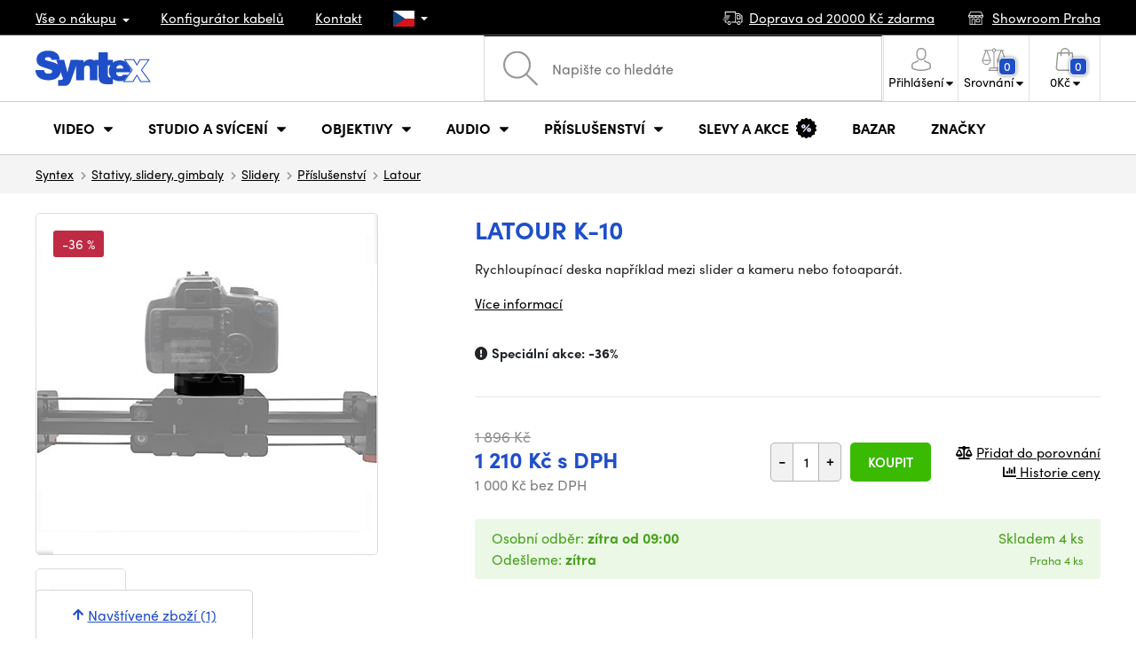

--- FILE ---
content_type: text/html; charset=UTF-8
request_url: https://www.syntex.cz/latour-k-10
body_size: 18043
content:
<!doctype html>
<html lang="cs" class="cc--light-funky">
<head>
	<meta charset="utf-8">
	<meta name="viewport" content="width=device-width, initial-scale=1, user-scalable=no, maximum-scale=1, shrink-to-fit=no">
	<title>Latour K-10 / SYNTEX.CZ</title>
	<style> img, svg { max-width: 0px; height: auto; } </style>
	<link rel="stylesheet" href="https://use.typekit.net/xhw5loq.css">
	<link href="/styles/20260118-185811/css.css" rel="stylesheet" lazyload>
	<script>(function(a){_q=function(){return a;};$=function(f){typeof f==="function" && a.push(arguments);return $;};jQuery=$.ready=$;}([]));</script>
	<script>var mobileApp=0, mobilePromo=0, downloadPromo=0, eshopRoundIt=0, eshopLang='CZ', eshopType = 'RETAIL';</script>

	<meta name="description" content="Rychloupínací deska například mezi slider a kameru nebo fotoaparát.">
	<meta name="twitter:card" content="summary">
	<meta name="twitter:title" content="Latour K-10">
	<meta name="twitter:description" content="Rychloupínací deska například mezi slider a kameru nebo fotoaparát.">
	<meta name="twitter:image" content="/media/produkty/4692/kcghhw1449122747769.jpg">

	<meta property="og:title" content="Latour K-10">
	<meta property="og:description" content="Rychloupínací deska například mezi slider a kameru nebo fotoaparát.">
	<meta property="og:image" content="/media/produkty/4692/kcghhw1449122747769.jpg">
	<meta property="og:site_name" content="SYNTEX.CZ">
	<meta property="og:url" content="https://www.syntex.cz/latour-k-10">
	<link rel="shortcut icon" href="/favicon.ico">
	<meta name="robots" content="index, follow">
		<script type="application/ld+json"> {
		"@context": "https://schema.org", "@type":
		"Organization", "url": "https://www.syntex.cz/",
		"logo": "https://www.syntex.cz/styles/img/logo.svg"
	} </script>
		<script> var GTMTag='GTM-NV48VHM'; window.dataLayer = window.dataLayer || []; </script>
		</head>
<body class="preload">
  <div class="web-wrap" id="top">
		<div class="top-info">
			<div class="container">
				<ul>
					<li class="has-dropdown">
						<a href="/all-about-shopping"><span>Vše o nákupu</span></a>
						<ul class="dropdown">
							<li><a href="/i/doprava-a-platba">
								Doprava a platba</a></li>
							<li><a href="/i/vseobecne-obchodni-podminky">
								Obchodní podmínky</a></li>
							<li><a href="/i/podminky-uziti-webu">
								Podmínky užití webu</a></li>
							<li><a href="/i/prodejna-praha">
								Prodejna Praha</a></li>
							<li><a href="/i/prodejna-bratislava">
								Prodejna Bratislava</a></li>
						</ul>
					</li>
					<li><a href="/konfigurator-kabelu">
						<span>Konfigurátor kabelů</span></a></li>
					<li><a href="/i/kontakt">
						Kontakt</a></li>
					<li class="lang has-dropdown">
						<a href="/"><img src="/styles/flags/CZ.svg"/></a>
						<ul class="dropdown">
							<li><a href="https://www.syntex.cz/"><img src="/styles/flags/CZ.svg"/> CZ</a></li>
							<li><a href="https://www.syntex.sk/"><img src="/styles/flags/SK.svg"/> SK</a></li>
							<li><a href="https://www.syntex.tv/"><img src="/styles/flags/EU.svg"/> EU</a></li>
							<li><a href="https://www.syntexshop.hu/"><img src="/styles/flags/HU.svg"/> HU</a></li>
							<li><a href="https://www.syntexshop.at/"><img src="/styles/flags/AT.svg"/> AT</a></li>
							<li><a href="https://www.syntexshop.de/"><img src="/styles/flags/DE.svg"/> DE</a></li>
							<li><a href="https://www.syntex.si/"><img src="/styles/flags/SI.svg"/> SI</a></li>
							<li><a href="https://www.syntex.hr/"><img src="/styles/flags/HR.svg"/> HR</a></li>
						</ul>
					</li>
				</ul>
				<ul>
					<li><a href="/i/doprava-a-platba"><img src="/styles/img/car.svg"/><span>
						Doprava od						20000						Kč zdarma</span></a></li>
															<li><a href="/i/showroom-praha"><img src="/styles/img/shop.svg"/>
						<span>Showroom Praha</span></a></li>
									</ul>
			</div>
		</div>				<div class="header-placeholder"><div class="header-main">
			<header>
				<div class="header-main__top"><div class="container">
					<a href="/" class="logo"><img src="/styles/img/logo.svg"/></a>
					<ul class="tools">
						<li class="tools-search">
							<a href="" class="search-open"><span>
								<svg xmlns="http://www.w3.org/2000/svg" viewBox="0 0 450 449.09"><path d="M446.36,427.62,315,297.29A178.84,178.84,0,0,0,359.1,179.55C359.1,80.48,278.52,0,179.55,0S0,80.58,0,179.55,80.58,359.1,179.55,359.1A178.84,178.84,0,0,0,297.29,315L428.62,445.36a12.67,12.67,0,0,0,8.87,3.73,12.31,12.31,0,0,0,8.87-3.73A12.63,12.63,0,0,0,446.36,427.62ZM25.12,179.55C25.12,94.4,94.4,25.21,179.45,25.21S333.79,94.49,333.79,179.55,264.61,334,179.45,334,25.12,264.7,25.12,179.55Z" style="fill:#969696"/></svg>
							</span><strong>Vyhledat</strong></a>
							<form class="search" method="get" action="/search" id="sform" autocomplete="off">
								<input type="text" id="squery" name="q" value="" placeholder="Napište co hledáte" />
								<span><svg xmlns="http://www.w3.org/2000/svg" viewBox="0 0 450 449.09"><path d="M446.36,427.62,315,297.29A178.84,178.84,0,0,0,359.1,179.55C359.1,80.48,278.52,0,179.55,0S0,80.58,0,179.55,80.58,359.1,179.55,359.1A178.84,178.84,0,0,0,297.29,315L428.62,445.36a12.67,12.67,0,0,0,8.87,3.73,12.31,12.31,0,0,0,8.87-3.73A12.63,12.63,0,0,0,446.36,427.62ZM25.12,179.55C25.12,94.4,94.4,25.21,179.45,25.21S333.79,94.49,333.79,179.55,264.61,334,179.45,334,25.12,264.7,25.12,179.55Z" style="fill:#969696"/></svg></span>
								<a href="" class="search-close" autocomplete="off"><i class="fas fa-times"></i></a>
							</form>
						</li>						<li class="js-click">							<a href="/eshop/loginform">
								<span><svg xmlns="http://www.w3.org/2000/svg" viewBox="0 0 410.76 482.9"><g id="Vrstva_2" data-name="Vrstva 2"><g id="Capa_1" data-name="Capa 1"><path d="M203.63,260.2h3.2c29.3-.5,53-10.8,70.5-30.5,38.5-43.4,32.1-117.8,31.4-124.9-2.5-53.3-27.7-78.8-48.5-90.7C244.73,5.2,226.63.4,206.43,0h-1.7c-11.1,0-32.9,1.8-53.8,13.7s-46.6,37.4-49.1,91.1c-.7,7.1-7.1,81.5,31.4,124.9C150.63,249.4,174.33,259.7,203.63,260.2Zm-75.1-152.9c0-.3.1-.6.1-.8,3.3-71.7,54.2-79.4,76-79.4h1.2c27,.6,72.9,11.6,76,79.4a2,2,0,0,0,.1.8c.1.7,7.1,68.7-24.7,104.5-12.6,14.2-29.4,21.2-51.5,21.4h-1c-22-.2-38.9-7.2-51.4-21.4C121.63,176.2,128.43,107.9,128.53,107.3Z" style="fill:#969696"/><path d="M410.73,383.6v-.3c0-.8-.1-1.6-.1-2.5-.6-19.8-1.9-66.1-45.3-80.9l-1-.3c-45.1-11.5-82.6-37.5-83-37.8a13.5,13.5,0,1,0-15.5,22.1c1.7,1.2,41.5,28.9,91.3,41.7,23.3,8.3,25.9,33.2,26.6,56a20.08,20.08,0,0,0,.1,2.5c.1,9-.5,22.9-2.1,30.9-16.2,9.2-79.7,41-176.3,41-96.2,0-160.1-31.9-176.4-41.1-1.6-8-2.3-21.9-2.1-30.9,0-.8.1-1.6.1-2.5.7-22.8,3.3-47.7,26.6-56,49.8-12.8,89.6-40.6,91.3-41.7a13.5,13.5,0,0,0-15.5-22.1c-.4.3-37.7,26.3-83,37.8-.4.1-.7.2-1,.3C2,314.7.73,361,.13,380.7a20.08,20.08,0,0,1-.1,2.5v.3c-.1,5.2-.2,31.9,5.1,45.3a12.83,12.83,0,0,0,5.2,6.3c3,2,74.9,47.8,195.2,47.8s192.2-45.9,195.2-47.8a13.38,13.38,0,0,0,5.2-6.3C410.93,415.5,410.83,388.8,410.73,383.6Z" style="fill:#969696"/></g></g></svg></span>
								<strong class="has-dropdown">Přihlášení<img src="/styles/img/dropdown-black.svg"></strong>
							</a>
							<div class="login-dropdown dropdown">
								<form action="/eshop/login" method="post">
									<div class="form-group">
										<label>E-mail:</label>
										<input type="email" class="form-control" value="" name="loginemail" required>
									</div>
																		<div class="form-group">
										<label>Heslo:<a href="/eshop/forgotpassword">Zapomenuté heslo</a></label>
										<input type="password" class="form-control" value="" name="loginpassword" required>
									</div>
																		<div class="buttons-divide mb-3">
										<button type="submit" class="btn btn-success">Přihlásit se</button>
										<span>nebo</span>
										<a href="https://www.facebook.com/v15.0/dialog/oauth?scope=email&state=4964c28b380cc3572eb036cda14e8f0c&response_type=code&approval_prompt=auto&redirect_uri=https%3A%2F%2Fwww.syntex.cz%2F%3Ffacebook%3D1&client_id=516606982478176" class="btn btn-fb"><span><i class="fab fa-facebook-f"></i>&nbsp;&nbsp;Facebook přihlášení</span></a>										<a href="https://accounts.google.com/o/oauth2/auth?response_type=code&access_type=online&client_id=19588025809-v61tok6nae6ogack3b5lgb909tv5smet.apps.googleusercontent.com&redirect_uri=https://www.syntex.cz/?google=1&state&scope=email%20profile&approval_prompt=auto" class="btn btn-google  mt-2"><span><i class="fab fa-google"></i>&nbsp;&nbsp;Google přihlášení</span></a>										<a href="https://appleid.apple.com/auth/authorize?response_type=code&response_mode=form_post&client_id=tv.syntex.login&redirect_uri=https%3A%2F%2Fwww.syntex.cz%2F%3Fapple%3D1&state=e1f2ced248&scope=name+email" class="btn btn-apple  mt-2"><span><i class="fab fa-apple"></i>&nbsp;&nbsp;AppleID přihlášení</span></a>										<a href="https://login.szn.cz/api/v1/oauth/auth?client_id=47d30d5d6dab605a61e378f9aaa0e14d14007faaa25e8451&scope=identity,avatar&response_type=code&redirect_uri=https://www.syntex.cz/?seznam=1" class="btn btn-seznam  mt-2"><span><i class="fab fa-scribd  "></i>&nbsp;&nbsp;Seznam přihlášení</span></a>										<span>nebo</span>
										<a href="/eshop/register" class="btn btn-primary">Registrovat se</a>
									</div>
								</form>
							</div>
						</li>
						<li id="compareHeader">
							<a class="compareURL">
								<span>
									<svg xmlns="http://www.w3.org/2000/svg" viewBox="0 0 437.74 419"><g id="Vrstva_2" data-name="Vrstva 2"><g id="Layer_1" data-name="Layer 1"><path d="M437.51,226.27a8.86,8.86,0,0,0-.06-1.15l-.39-1.09c0-.08-.05-.16-.09-.25L376.43,54H392.6a9.13,9.13,0,0,0,0-18.26H254.4A36.4,36.4,0,0,0,228.32,9.68V9.13a9.13,9.13,0,1,0-18.26,0v.55A36.44,36.44,0,0,0,184,35.76H45.79a9.13,9.13,0,1,0,0,18.26H61L.77,223.79.69,224l-.39,1.1a7.47,7.47,0,0,0-.07,1.15A9,9,0,0,0,0,227.42a82.14,82.14,0,1,0,164.28,0,8.67,8.67,0,0,0-.23-1.15,8.86,8.86,0,0,0-.06-1.15L163.6,224c0-.08,0-.16-.09-.25L103,54h81A36.47,36.47,0,0,0,210.06,80.1v275H159.33c-11.79,0-22.24,7.53-25.71,18L119.53,406.3a9.12,9.12,0,0,0,8.4,12.7H310.46a9.13,9.13,0,0,0,8.4-12.7L305,373.84a27.34,27.34,0,0,0-26-18.73H228.32V80.1A36.44,36.44,0,0,0,254.4,54h80.1L274.23,223.79l-.08.23-.39,1.1a9,9,0,0,0-.07,1.15,9,9,0,0,0-.23,1.15,82.14,82.14,0,1,0,164.28,0A8.67,8.67,0,0,0,437.51,226.27Zm-355.37,65A64,64,0,0,1,18.9,236.55H145.38A64,64,0,0,1,82.14,291.31Zm60-73H22.1L81.64,54h.71ZM288,380.3l8.69,20.45h-155l9-21.14a9.13,9.13,0,0,1,8.66-6.24H279.05C283,373.37,286.47,375.88,288,380.3ZM219.19,63.14a18.26,18.26,0,1,1,18.26-18.25A18.27,18.27,0,0,1,219.19,63.14ZM355.1,54h.71l59.81,164.27h-120Zm.5,237.29a64,64,0,0,1-63.23-54.76H418.84A64,64,0,0,1,355.6,291.31Z" style="fill:#969696"/></g></g></svg>
									<span id="comparisonCount">0</span>
								</span>
								<strong class="has-dropdown">Srovnání<img src="/styles/img/dropdown-black.svg"></strong>
							</a>
							<div class="compare-dropdown dropdown" id="compareContent">
																	<div class="delivery-info">
	Přidejte si produkty do porovnání, poté se zde objeví a můžete porovnat parametry.</div>
															</div>
						</li>						<li id="carthover">
							<a href="/eshop/basket">
								<span>
								<svg xmlns="http://www.w3.org/2000/svg" viewBox="0 0 391.4 489"><g id="Vrstva_2" data-name="Vrstva 2"><g id="Capa_1" data-name="Capa 1"><path d="M391.3,422.7l-28-315.3a13.48,13.48,0,0,0-13.4-12.3H292.3a96.61,96.61,0,0,0-193.2,0H41.5a13.41,13.41,0,0,0-13.4,12.3L.1,422.7c0,.4-.1.8-.1,1.2C0,459.8,32.9,489,73.4,489H318c40.5,0,73.4-29.2,73.4-65.1A4.87,4.87,0,0,0,391.3,422.7ZM195.7,27a69.67,69.67,0,0,1,69.6,68.1H126.1A69.67,69.67,0,0,1,195.7,27ZM318,462H73.4c-25.4,0-46-16.8-46.4-37.5L53.8,122.2H99v41a13.5,13.5,0,0,0,27,0v-41H265.3v41a13.5,13.5,0,0,0,27,0v-41h45.2l26.9,302.3C364,445.2,343.3,462,318,462Z" style="fill:#969696"/></g></g></svg>
								<span id="setnumproducts">0</span></span>
								<strong class="has-dropdown"><span id="settotalprice">0</span> Kč<img src="/styles/img/dropdown-black.svg"></strong>
							</a>
							<div class="cart-dropdown dropdown" id="b-cart-content">
									<div class="delivery-info">
		Nic v košíku nemáte, není to škoda?	</div>
								</div>						</li>
						<li class="open-mobile">
							<button class="hamburger hamburger--collapse hamburger--accessible js-hamburger" type="button">
							  	<span class="hamburger-box"><span class="hamburger-inner"></span></span>
								<span class="hamburger-label">Menu</span>
							</button>
						</li>
					</ul>
				</div></div>
								<div class="header-main__nav"><div class="container">
				<nav>
					<ul>
									<li class="hassubmenu">
				<em>					<span>Video</span>
											<i class="fas fa-chevron-down"></i>
						<i class="fas fa-chevron-up"></i>
						<span class="ico-select">
							<svg viewBox="0 0 292.36 164.45"><path d="M286.93,133.33,159,5.42a17.94,17.94,0,0,0-25.7,0L5.42,133.33a17.93,17.93,0,0,0,0,25.69,17.59,17.59,0,0,0,12.85,5.43H274.09a18.17,18.17,0,0,0,12.84-31.12Z"></path></svg>
						</span>
														</em>									<div class="submenu dropdown">
						<div class="submenu__header"><a href="/prevodniky-signalu" class="submenu__header__btn">Video převodníky</a><a href="/software__blackmagic-design" class="submenu__header__btn">daVinci Resolve</a><a href="/software__grass-valley" class="submenu__header__btn submenu__header__btn--dark">EDIUS 11</a><a href="/search?q=av+matrix+shark" class="submenu__header__btn submenu__header__btn--border">Nové AV Matrix režie</a></div>						<div class="submenu__body">
														<div class="submenu__links">
								<div class="submenu__links__section"><strong><a href="/kamery">Kamery</a></strong><ul><li><a href="/digital-cinema">Digital Cinema</a></li><li><a href="/broadcast">Broadcast</a></li><li><a href="/akcni-kamery">Akční kamery</a></li><li><a href="/kompaktni-kamery">Kompaktní kamery</a></li><li><a href="/ptz-kamery">PTZ kamery</a></li><li><a href="/streaming-kamery">Stream kamery</a></li><li><a href="/security-ip">Sledovací kamery</a></li></ul></div><div class="submenu__links__section"><strong><a href="/objektivy-a-filtry">Objektivy, filtry</a></strong><ul><li><a href="/objektivy">Objektivy</a></li><li><a href="/objektivy-cisteni">Čištění</a></li><li><a href="/objektivy-a-filtry-filtry">Filtry</a></li><li class="li-all"><a href="/objektivy-a-filtry">ukaž vše</a></li></ul></div><div class="submenu__links__section"><strong><a href="/bezdratove-video">Bezdrátové video</a></strong><ul><li><a href="/bezdratove-video__vstup%20bezdrát%20video_sdi">SDI přenos</a></li><li><a href="/bezdratove-video__vstup%20bezdr%C3%A1t%20video_hdmi">HDMI přenos</a></li><li><a href="/bezdratove-video__hollyland">Holllyland</a></li></ul></div><div class="submenu__links__section"><strong><a href="/strizny-a-rezie">Střižny, převodníky</a></strong><ul><li><a href="/strizny-rezie">Režie</a></li><li><a href="/strizny-live-mobilni-strizny">Live mobilní střižny</a></li><li><a href="/streaming-rezie">Streaming režie</a></li><li><a href="/softwarove-rezie">Softwarové režie</a></li><li><a href="/prevodniky-signalu">Převodníky signálu</a></li><li><a href="/videorekordery-monitory">Field rekordéry / Monitory</a></li><li><a href="/videorekordery-studiove">Studiové rekordéry</a></li><li><a href="/videorekordery-hdd">Záznam videa</a></li></ul></div><div class="submenu__links__section"><strong><a href="/kabely">Kabely a konektory</a></strong><ul><li><a href="/kabely-hotove-sdi">SDI kabely</a></li><li><a href="/kabely-hdmi">HDMI kabely</a></li><li><a href="/kabely-na-bubnu">Kabely na bubnu</a></li><li><a href="/kabely-hotove-opticke">Optické kabely hotové</a></li><li><a href="/thunderbolt-kabely">Thunderbolt kabely</a></li></ul></div><div class="submenu__links__section"><strong><a href="/interkom">Interkom/Tally</a></strong><ul><li><a href="/interkom__hollyland">Hollyland komunikace</a></li><li><a href="/interkom__avmatrix">AV Matrix Tally</a></li></ul></div><div class="submenu__links__section"><strong><a href="/monitory-projektory">Monitory</a></strong><ul></ul></div>							</div>
																					<div class="submenu__promo">
								<div class="submenu__promo__box lazyload" data-bg="/media/submenu/computeredit.png"><strong>Kamery</strong><a href="/kamery__panasonic">Panasonic</a><a href="/kamery__sony">Sony</a><a href="/kamery__blackmagic-design">Blackmagic Design</a></div><div class="submenu__promo__box lazyload" data-bg="/media/submenu/headphones.png"><strong>Recenze</strong><a href="/recenze-top-5-stativu-do-10-000-kc">Stativy do 10K</a><a href="/jak-vybrat-digitalni-fotoaparat-syntex-cz">Jaký foťák?</a></div><div class="submenu__promo__box lazyload" data-bg="/media/submenu/computeredit.png"><strong>ATEM SDI akce</strong><a href="/akcni-ceny-rezii-blackmagic-atem-mini-sdi">Akční ceny na ATEM</a></div>							</div>
													</div>
					</div>
							</li>
						<li class="hassubmenu">
				<a href="/svetla">					<span>Studio a svícení</span>
											<i class="fas fa-chevron-down"></i>
						<i class="fas fa-chevron-up"></i>
						<span class="ico-select">
							<svg viewBox="0 0 292.36 164.45"><path d="M286.93,133.33,159,5.42a17.94,17.94,0,0,0-25.7,0L5.42,133.33a17.93,17.93,0,0,0,0,25.69,17.59,17.59,0,0,0,12.85,5.43H274.09a18.17,18.17,0,0,0,12.84-31.12Z"></path></svg>
						</span>
														</a>									<div class="submenu dropdown">
						<div class="submenu__header"><a href="/manfrotto" class="submenu__header__btn">Manfotto TOP</a><a href="/svetla__smallrig" class="submenu__header__btn">SmallRig TOP světla</a><a href="/monitory-projektory__feelworld" class="submenu__header__btn submenu__header__btn--dark">Feelword TOP monitory</a><a href="https://www.syntex.cz/monitory-projektory__portkeys" class="submenu__header__btn submenu__header__btn--dark">Portkeys TOP monitory</a></div>						<div class="submenu__body">
														<div class="submenu__links">
								<div class="submenu__links__section"><strong><a href="/svetla-prenosna-svetla">Přenosná světla</a></strong><ul><li><a href="/svetla-studiova-svetla">Studiová světla</a></li><li><a href="/svetla-stativy">Stativy pro světla</a></li><li><a href="/svetla-svetla-na-kameru">Světla na kameru</a></li><li><a href="/prislusenstvi-svetla">Příslušenství</a></li><li><a href="/svetla-stativy">Stativy pro světla</a></li></ul></div><div class="submenu__links__section"><strong><a href="/streaming-a-kodovani">Streaming</a></strong><ul><li><a href="/streaming-rezie">Streaming režie</a></li><li><a href="/streaming-kamery">Stream kamery</a></li><li><a href="/strihove-karty">Karty pro streaming</a></li><li><a href="/strihove-karty__ostatni-strihove-karty_vice-vstupu">I/O karty pro vMix</a></li><li><a href="/streaming-a-kodovani-enkodovaci-karty">Enkodéry</a></li></ul></div><div class="submenu__links__section"><strong><a href="/strizny-a-rezie">Studio</a></strong><ul><li><a href="/klicovani">Klíčování</a></li><li><a href="/prevodniky-signalu">Převodníky signálu</a></li><li><a href="/strizny-rezie">Režie</a></li><li><a href="/videorekordery-studiove">Studiové rekordéry</a></li></ul></div><div class="submenu__links__section"><strong><a href="/monitory-projektory">Monitory</a></strong><ul><li><a href="/monitory-na-kameru">Monitory na kameru</a></li><li><a href="/monitory-studiove">Studiové monitory</a></li><li><a href="/hledacky">Hledáčky</a></li><li><a href="/uchyceni-monitoru">Uchycení monitorů</a></li><li><a href="/stinitka-na-monitory">Stínítka na monitory</a></li><li><a href="/dohledove-monitory">Dohledové monitory</a></li></ul></div><div class="submenu__links__section"><strong><a href="/stativy">Stativy, slidery, gimbaly</a></strong><ul><li><a href="/mikrofon-stativy">Mikrofonni stativy</a></li><li><a href="/kat-stativy">Stativy</a></li></ul></div><div class="submenu__links__section"><strong><a href="/interkom">Interkom/Tally</a></strong><ul></ul></div>							</div>
																					<div class="submenu__promo">
								<div class="submenu__promo__box lazyload" data-bg="/media/submenu/headphones.png"><strong>Smallrig akce</strong><a href="https://www.syntex.cz/smallrig-rc60b-cob-led-video-light-with-power-bank-clamp-edition-4376">Smalrig RC60B</a></div>							</div>
													</div>
					</div>
							</li>
						<li class="hassubmenu">
				<a href="/objektivy-a-filtry">					<span>Objektivy</span>
											<i class="fas fa-chevron-down"></i>
						<i class="fas fa-chevron-up"></i>
						<span class="ico-select">
							<svg viewBox="0 0 292.36 164.45"><path d="M286.93,133.33,159,5.42a17.94,17.94,0,0,0-25.7,0L5.42,133.33a17.93,17.93,0,0,0,0,25.69,17.59,17.59,0,0,0,12.85,5.43H274.09a18.17,18.17,0,0,0,12.84-31.12Z"></path></svg>
						</span>
														</a>									<div class="submenu dropdown">
						<div class="submenu__header"><a href="/objektivy__zoom_ano" class="submenu__header__btn">Zoom objektivy</a><a href="/objektivy__typ-objektivu_pevne-sklo" class="submenu__header__btn">Pevná skla</a><a href="/dzofilm" class="submenu__header__btn submenu__header__btn--dark">DZO TOP</a><a href="/objektivy-a-filtry__viltrox" class="submenu__header__btn submenu__header__btn--dark">Viltrox TOP</a><a href="/objektivy-a-filtry__meike" class="submenu__header__btn submenu__header__btn--dark">Meike TOP</a><a href="/objektivy__bajonet_rf" class="submenu__header__btn submenu__header__btn--border">RF mount objektivy</a><a href="/objektivy__bajonet_pl" class="submenu__header__btn submenu__header__btn--border">PL mount objektivy</a><a href="/objektivy__bajonet_e-mount" class="submenu__header__btn submenu__header__btn--border">Sony E mount</a></div>						<div class="submenu__body">
														<div class="submenu__links">
								<div class="submenu__links__section"><strong><a href="/objektivy-a-filtry">Objektivy, filtry</a></strong><ul><li><a href="/objektivy__bajonet_ef">EF mount</a></li><li><a href="/objektivy__bajonet_x-mount">Fuji X-mount</a></li><li><a href="/objektivy__bajonet_e-mount">E mount</a></li><li><a href="/objektivy__bajonet_rf">RF mount</a></li><li><a href="/objektivy__bajonet_mft">m43 MFT</a></li><li><a href="/objektivy__bajonet_b4-2-3">B4 broadcast</a></li><li><a href="/objektivy__bajonet_pl">PL mount</a></li><li><a href="/objektivy__bajonet_z-mount">Nikon Z-mount</a></li><li><a href="/objektivy__bajonet_l-mount">L mount</a></li><li><a href="/objektivy__anamorfni_ano">Anamorfni</a></li></ul></div><div class="submenu__links__section"><strong><a href="/objektivy-a-filtry-filtry">Filtry</a></strong><ul><li><a href="/objektivy-a-filtry-filtry__typ-filtru_uv-filtr">UV Filtry</a></li><li><a href="/objektivy-a-filtry-filtry__typ-filtru_variable-nd">Variable ND</a></li><li><a href="/objektivy-a-filtry-filtry__moment">Moment filtry</a></li><li><a href="/objektivy-a-filtry-filtry__kfc">KF Concept filtry</a></li><li><a href="/objektivy-a-filtry-filtry__format-filtru_4x5-65">4x5,65 filtry</a></li><li><a href="/objektivy-a-filtry-filtry__bajonet_dji-osmo-pocket-3">DJI Osmo Pocket 3 filtry</a></li><li><a href="/objektivy-a-filtry-sirokouhle-predsadky">Předsádky a Tele</a></li></ul></div><div class="submenu__links__section"><strong><a href="/objektivy-a-filtry-adaptery">Adaptéry objektivů</a></strong><ul><li><a href="/objektivy-a-filtry-adaptery">Adaptéry objektivů</a></li><li><a href="/objektivy-a-filtry-adaptery__redukcni-krouzek_ano">Redukční kroužky</a></li></ul></div><div class="submenu__links__section"><strong><a href="/objektivy-a-filtry-ovladani-zoomu">Zoom a ostření</a></strong><ul><li><a href="/objektivy-a-filtry-bocni-ostreni">Boční ostření</a></li><li><a href="/objektivy-a-filtry-kompendia">Matte box</a></li><li><a href="/objektivy-a-filtry-ovladani-zoomu">Ovládání zoomu</a></li></ul></div><div class="submenu__links__section"><strong><a href="/objektivy-a-filtry">Krytky a číštění</a></strong><ul><li><a href="/objektivy-cisteni">Čištění objektivů</a></li><li><a href="/krytky-na-objektiv">Krytky na objektiv</a></li></ul></div>							</div>
																					<div class="submenu__promo">
								<div class="submenu__promo__box" ><strong>DZO objektivy</strong><a href="/dzofilm">DZO</a></div><div class="submenu__promo__box" ><strong>Viltrox objektivy</strong><a href="https://www.syntex.cz/objektivy__viltrox__bajonet_x-mount">Viltrox pro Fuji</a><a href="https://www.syntex.cz/objektivy__viltrox__bajonet_z-mount">Viltrox pro Z-Mount</a></div><div class="submenu__promo__box" ><strong>MEIKE novinky</strong><a href="/objektivy__meike?sort=4">MEIKE novinky</a><a href="/objektivy__meike?sort=4&availability=1">MEIKE skladem</a><a href="/search?q=meike+prime">MEIKE PRIME</a></div>							</div>
													</div>
					</div>
							</li>
						<li class="hassubmenu">
				<a href="/audio">					<span>Audio</span>
											<i class="fas fa-chevron-down"></i>
						<i class="fas fa-chevron-up"></i>
						<span class="ico-select">
							<svg viewBox="0 0 292.36 164.45"><path d="M286.93,133.33,159,5.42a17.94,17.94,0,0,0-25.7,0L5.42,133.33a17.93,17.93,0,0,0,0,25.69,17.59,17.59,0,0,0,12.85,5.43H274.09a18.17,18.17,0,0,0,12.84-31.12Z"></path></svg>
						</span>
														</a>									<div class="submenu dropdown">
						<div class="submenu__header"><a href="/audio__sennheiser" class="submenu__header__btn submenu__header__btn--dark">Sennheiser TOP</a><a href="/rode" class="submenu__header__btn submenu__header__btn--dark">RODE TOP</a><a href="/audio__hollyland" class="submenu__header__btn submenu__header__btn--dark">Hollyland TOP</a></div>						<div class="submenu__body">
														<div class="submenu__links">
								<div class="submenu__links__section"><strong><a href="/audio-mikrofony">Mikrofony</a></strong><ul><li><a href="/kamerove-mikrofony">Kamerové mikrofony</a></li><li><a href="/studiove-mikrofony">Studiové mikrofony</a></li><li><a href="/klopove-mikrofony">Klopové mikrofony</a></li><li><a href="/bezdratove-systemy">Bezdrátové systémy</a></li><li><a href="/mikrofony-prislusenstvi">Příslušenství</a></li><li><a href="/mikrofon-stativy">Mikrofonni stativy</a></li></ul></div><div class="submenu__links__section"><strong><a href="/sluchatka">Sluchátka</a></strong><ul><li><a href="/sluchatka__sennheiser">Sennheiser sluchátka</a></li><li><a href="/sluchatka__rode">RODE sluchátka</a></li><li><a href="/sluchatka__yamaha">Yamaha sluchátka</a></li></ul></div><div class="submenu__links__section"><strong><a href="/audio-studiove-monitory">Studiové monitory</a></strong><ul><li><a href="/studio-monitory?sort=1&cmax_0=5000&vmax_0=50000&vmin_0=0&cmin_0=0">do 5.000 Kč</a></li><li><a href="/studio-monitory?sort=1&cmin_0=5000&cmax_0=10000&vmin_0=0&vmax_0=50000">5-10.000 Kč</a></li></ul></div><div class="submenu__links__section"><strong><a href="/audio-mixpulty">Mixpulty</a></strong><ul><li><a href="/audio-mixpulty__rode">Mixpulty Rode</a></li><li><a href="/audio-mixpulty__presonus">Mixpulty Presonus</a></li><li><a href="/audiorozhrani">Audio rozhraní</a></li><li><a href="/audio-rekordery">Rekordéry</a></li></ul></div><div class="submenu__links__section"><strong><a href="/kabely">Kabely a konektory</a></strong><ul><li><a href="/kabely-hotove-audio">Audio kabely</a></li><li><a href="/kabely-hotove-audio__typ-konektoru-parametry-hotove-kabely_xlr-xlr">XLR kabely</a></li></ul></div>							</div>
																				</div>
					</div>
							</li>
						<li class="hassubmenu">
				<a href="/prislusenstvi">					<span>Příslušenství</span>
											<i class="fas fa-chevron-down"></i>
						<i class="fas fa-chevron-up"></i>
						<span class="ico-select">
							<svg viewBox="0 0 292.36 164.45"><path d="M286.93,133.33,159,5.42a17.94,17.94,0,0,0-25.7,0L5.42,133.33a17.93,17.93,0,0,0,0,25.69,17.59,17.59,0,0,0,12.85,5.43H274.09a18.17,18.17,0,0,0,12.84-31.12Z"></path></svg>
						</span>
														</a>									<div class="submenu dropdown">
						<div class="submenu__header"><a href="/smallrig?sort=4" class="submenu__header__btn">Novinky SmallRig</a><a href="/smallrig" class="submenu__header__btn submenu__header__btn--dark">SmallRig TOP</a><a href="/kat-stativy__manfrotto" class="submenu__header__btn submenu__header__btn--dark">Manfrotto TOP stativy</a><a href="/prislusenstvi__masters_18850,18869,18870,18871,20691,20694,28542,28543,28544,28545,28546,31026,31028,32430,37190,37191,37193,37194" class="submenu__header__btn submenu__header__btn--dark">iPhone příslušenství</a></div>						<div class="submenu__body">
														<div class="submenu__links">
								<div class="submenu__links__section"><strong><a href="/prislusenstvi-rigy">Rigy, klece, doplňky</a></strong><ul><li><a href="/hotove-kity">Hotové kity</a></li><li><a href="/klece">Klece</a></li><li><a href="/desticky-pod-kameru">Destičky pod kameru</a></li><li><a href="/matte-box">Matte box</a></li><li><a href="/magic-arm">Magic arm - ramena</a></li><li><a href="/ramenni-operky">Ramenní opěrky</a></li><li><a href="/handles">Handles</a></li><li><a href="/15-19mm-prislusenstvi">15 a 19mm příslušenství</a></li><li><a href="/srouby">Šrouby, šroubováky</a></li></ul></div><div class="submenu__links__section"><strong><a href="/stativy">Stativy, slidery, gimbaly</a></strong><ul><li><a href="/kat-stativy">Stativy</a></li><li><a href="/kat-stativove-desticky">Stativové destičky</a></li><li><a href="/stativy-pro-svetla">Stativy pro světla</a></li><li><a href="/ministativy">Stolní stativy</a></li><li><a href="/kat-gimbaly">Gimbaly</a></li><li><a href="/slidery">Slidery</a></li></ul></div><div class="submenu__links__section"><strong><a href="/baterie">Baterie</a></strong><ul><li><a href="/baterie-14-4v__mount-type_v-mount">V-Mount baterie</a></li><li><a href="/baterie-7-2v__mount-type_np-f">Sony NP baterie</a></li><li><a href="/baterie-14-4v">Baterie 14,4V</a></li><li><a href="/baterie-7-2v">Baterie 7,2V</a></li><li><a href="/nabijecky-14-4v">Nabíječky 14,4V</a></li><li><a href="/nabijecky-7-2v">Nabíječky 7,2V</a></li><li><a href="/napajeni-bateriove-desticky">Napájecí destičky</a></li><li><a href="/zdroje-ke-kameram">Napájecí zdroje</a></li></ul></div><div class="submenu__links__section"><strong><a href="/media-karty-ctecky">Karty, čtečky</a></strong><ul><li><a href="/sd-karty">SD karty</a></li><li><a href="/ssd">SSD</a></li><li><a href="/cfast-karty">CFAST karty</a></li><li><a href="/cfexpress">CFexpress</a></li><li><a href="/red-mini-mag">RED MINI-MAG</a></li><li><a href="/ctecky-karet">Čtečky karet</a></li></ul></div><div class="submenu__links__section"><strong><a href="/kabely">Kabely a konektory</a></strong><ul><li><a href="/kabely-hdmi">HDMI kabely</a></li><li><a href="/kabely-hotove-sdi">SDI kabely</a></li><li><a href="/kabely-na-bubnu">Kabely na bubnu</a></li><li><a href="/kabely-hotove-opticke">Optické kabely hotové</a></li></ul></div><div class="submenu__links__section"><strong><a href="/tasky-kufry-pro-kameru">Tašky, kufry, pršipláště</a></strong><ul><li><a href="/fotobatohy">Batohy</a></li><li><a href="/kufry">Kufry</a></li><li><a href="/plastenky">Pláštěnky</a></li><li><a href="/fotobatohy__moment">Batohy Moment</a></li></ul></div>							</div>
																					<div class="submenu__promo">
								<div class="submenu__promo__box lazyload" data-bg="/media/submenu/computeredit.png"><strong>Jak vybrat stativ do 10000Kč</strong><a href="/recenze-top-5-stativu-do-10-000-kc">Jak vybrat stativ</a></div><div class="submenu__promo__box lazyload" data-bg="/media/submenu/headphones.png"><strong>Klec pro mobily</strong><a href="/smallrig-x-brandon-li-mobile-video-kit-for-iphone-15-pro-max-co-design-edition-4407-4407">Brandon Li klec</a></div>							</div>
													</div>
					</div>
							</li>
						<li>
				<a href="/sale">					<span>Slevy a akce</span>
																<svg  xmlns="http://www.w3.org/2000/svg" viewBox="0 0 478.19 488.03"><g id="Vrstva_2" data-name="Vrstva 2"><g id="Capa_1" data-name="Capa 1"><circle cx="174.24" cy="202.56" r="20.4" style="fill:#1f4fc7"></circle><circle cx="303.84" cy="285.36" r="20.4" style="fill:#1f4fc7"></circle><path d="M472,271l-7.4-10.1a31.84,31.84,0,0,1-.3-37.1l7.2-10.2a31.83,31.83,0,0,0-11-46.4l-11-5.9a31.69,31.69,0,0,1-16.3-33.3l2.1-12.3a31.76,31.76,0,0,0-30-37l-12.5-.5a31.88,31.88,0,0,1-29.2-22.9l-3.5-12A31.7,31.7,0,0,0,317,23l-11.5,4.9a31.69,31.69,0,0,1-36.2-8l-8.3-9.3a31.7,31.7,0,0,0-47.6.4l-8.2,9.4a31.8,31.8,0,0,1-36.1,8.5l-11.6-4.8a31.84,31.84,0,0,0-42.8,21l-3.3,12.1a31.58,31.58,0,0,1-28.8,23.3l-12.5.7a31.75,31.75,0,0,0-29.4,37.5L43,131a31.7,31.7,0,0,1-15.8,33.5l-10.9,6.1a31.73,31.73,0,0,0-10.2,46.5l7.4,10.1a31.84,31.84,0,0,1,.3,37.1l-7.2,10.2a31.83,31.83,0,0,0,11,46.4l11,5.9a31.69,31.69,0,0,1,16.3,33.3l-2.1,12.3a31.76,31.76,0,0,0,30,37l12.5.5a31.88,31.88,0,0,1,29.2,22.9l3.5,12a31.7,31.7,0,0,0,43.1,20.3l11.5-4.9a31.69,31.69,0,0,1,36.2,8l8.3,9.3a31.7,31.7,0,0,0,47.6-.4l8.2-9.4a31.8,31.8,0,0,1,36.1-8.5l11.6,4.8a31.84,31.84,0,0,0,42.8-21l3.3-12.1a31.58,31.58,0,0,1,28.8-23.3l12.5-.7a31.75,31.75,0,0,0,29.4-37.5l-2.3-12.3a31.7,31.7,0,0,1,15.8-33.5l10.9-6.1A31.7,31.7,0,0,0,472,271Zm-347.1-68.4a49.2,49.2,0,1,1,49.2,49.2A49.16,49.16,0,0,1,124.94,202.56Zm58.7,126.9a12,12,0,0,1-16.9,1.6h0a12,12,0,0,1-1.6-16.9l129.1-155.5a12,12,0,1,1,18.5,15.3Zm120.2,5.1a49.2,49.2,0,1,1,49.2-49.2A49.16,49.16,0,0,1,303.84,334.56Z" style="fill:#1f4fc7"></path></g></g></svg>
									</a>							</li>
						<li>
				<a href="/used">					<span>Bazar</span>
														</a>							</li>
						<li>
				<a href="/brands">					<span>Značky</span>
														</a>							</li>
								</ul>
					<ul class="only-mobile">
						<li><a href="/i/o-nas">
							Informace</a></li>
						<li><a href="/i/showroom-praha">
							Showroom Praha</a></li>
						<li><a href="/i/kontakt">
							Kontakt</a></li>
						<li><a href="/konfigurator-kabelu">
							Konfigurátor kabelů</a></li>
					</ul>
					<ul class="only-mobile-lang">
						<li><a href="https://www.syntex.cz/"><img src="/styles/flags/CZ.svg"/><span>CZ</span></a></li>
						<li><a href="https://www.syntex.sk/"><img src="/styles/flags/SK.svg"/><span>SK</span></a></li>
						<li><a href="https://www.syntex.tv/"><img src="/styles/flags/EU.svg"/><span>EU</span></a></li>
						<li><a href="https://www.syntexshop.hu/"><img src="/styles/flags/HU.svg"/><span>HU</span></a></li>
						<li><a href="https://www.syntexshop.at/"><img src="/styles/flags/AT.svg"/><span>AT</span></a></li>
						<li><a href="https://www.syntexshop.de/"><img src="/styles/flags/DE.svg"/><span>DE</span></a></li>
						<li><a href="https://www.syntex.si/"><img src="/styles/flags/SI.svg"/><span>SI</span></a></li>
						<li><a href="https://www.syntex.hr/"><img src="/styles/flags/HR.svg"/><span>HR</span></a></li>
					</ul>
				</nav>
				</div></div>
							</header>
		</div></div>
				<div class="content-wrap">
<div class="breadcrumb-wrap">
	<div class="container">
		<ol class="breadcrumb">
			<li class="breadcrumb-item"><a href="/">Syntex</a></li>
			<li class="breadcrumb-item"><a href="/stativy">Stativy, slidery, gimbaly</a></li><li class="breadcrumb-item"><a href="/slidery">Slidery</a></li><li class="breadcrumb-item"><a href="/slider-prislusenstvi">Příslušenství</a></li><li class="breadcrumb-item"><a href="/slider-prislusenstvi__Latour">Latour</a></li>		<script type="application/ld+json"> {
      		"@context": "https://schema.org",
      		"@type": "BreadcrumbList",
      		"itemListElement": [
				{ "@type": "ListItem", "position": 1, "name": "Stativy, slidery, gimbaly", "item": "https://www.syntex.cz/stativy" },
				{ "@type": "ListItem", "position": 2, "name": "Slidery", "item": "https://www.syntex.cz/slidery" },
				{ "@type": "ListItem", "position": 3, "name": "Příslušenství", "item": "https://www.syntex.cz/slider-prislusenstvi" },
				{ "@type": "ListItem", "position": 4, "name": "Latour", "item": "https://www.syntex.cz/slider-prislusenstvi__Latour" }
		]} </script>
				</ol>
	</div>
</div>
<div class="container category-main">
<div class="container">

	<div class="detail-head">
		<h1 class="right">Latour K-10</h1>
		<div class="gallery-wrap left">
			<div class="detail-gallery">
				<div class="embla-detail"><div class="embla"><div class="embla__container"><div class="embla__slide "><a href="https://www.syntex.cz/media/produkty/4692/kcghhw1449122747769.jpg" data-fancybox="gallery"><img class="lazyload" data-src="https://www.syntex.cz/media/produkty/4692/2_thumb_kcghhw1449122747769.jpg" /></a></div><div class="embla__slide "><a href="https://www.syntex.cz/media/produkty/4692/latour_k-10_1.jpg" data-fancybox="gallery"><img class="lazyload" data-src="https://www.syntex.cz/media/produkty/4692/2_thumb_latour_k-10_1.jpg" /></a></div></div><div class="embla__buttons"><button class="embla__button embla__button--prev" type="button" disabled><i class="fas fa-caret-left"></i></button><button class="embla__button embla__button--next" type="button" disabled><i class="fas fa-caret-right"></i></button></div></div></div>		<script>$(function(){
			if ($('.embla__slide.pointer').is(':visible')) $('.addHiddenImg').addClass('hiddenImg');
			$('.embla__slide.pointer').click(function(){
				$(this).remove();
				$('.hiddenImg').removeClass('hiddenImg');
			});
		});</script>
				<ul class="tags">
			<li class="sleva">-36 %</li>																							</ul>
					</div>
													<div class="number">
				Kód zboží: K-10			</div>
		</div>
					<div class="info-wrap right d-none d-md-block">
				<p>Rychloupínací deska například mezi slider a kameru nebo fotoaparát.</p>				<p><a href="#text">Více informací</a></p>
			</div>
						<div class="present-wrap right"><div><strong><i class="fas fa-exclamation-circle"></i> Speciální akce: <strong>-36%</strong></strong></div></div>				<div class="buy-wrap right">
							<div class="price">
												<small title="Doporučená">
												1&nbsp;896&nbsp;Kč					</small>
								<strong>1&nbsp;210&nbsp;Kč s DPH</strong>
				<span>1&nbsp;000&nbsp;Kč bez DPH</span>
					</div>
				<form action="/eshop/add" method="post" class="buy add-to-cart">
			<input type="hidden" value="4692" name="productno">
			<div class="number-spinner">
				<input type="text" name="ks" value="1" data-min="1" data-max="999999" size="4">
				<a href="" class="spinner-minus">-</a><a href="" class="spinner-plus">+</a>
			</div>
			<button type="submit" class="btn btn-success">Koupit</button>
					</form>
				<script>$(function(){
			$(document).on('change','#variantaSelect',function(){
				window.location.href = $('#variantaSelect option:selected').data('url');
			});
		});</script>		<script type="application/ld+json"> {
			"@context": "https://schema.org/",
			"@type": "Product",
			"sku": "K-10",
			"gtin14": "K-10",
			"image": ["https://www.syntex.cz/media/produkty/4692/kcghhw1449122747769.jpg","https://www.syntex.cz/media/produkty/4692/latour_k-10_1.jpg"],
			"name": "Latour K-10",
			"description": "Rychloupínací deska například mezi slider a kameru nebo fotoaparát.",
			"brand": { "@type": "Brand", "name": "Latour"},
			"offers": {
				"@type": "Offer",
				"url": "https://www.syntex.cz/latour-k-10",
				"itemCondition": "https://schema.org/NewCondition",
				"availability": "https://schema.org/InStock",
				"price": "1210",
				"priceCurrency": "CZK"
			}
		} </script>						<div class="extra">
				<a href="#" data-itemid="4692" title="Přidat do porovnání" class="compare-add tooltip">
					<i class="fas fa-balance-scale"></i> <span>Přidat do porovnání</span>
				</a>
				<a data-fancybox data-type="iframe" data-options='{"type" : "iframe", "iframe" : {"preload" : false, "css" : {"max-width": "800px", "width" : "95%", "height": "400px"}}}' href="/chart?productno=4692">
					<span><i class="fas fa-chart-bar"></i> Historie ceny</span>
				</a>
			</div>
					</div>
					<div class="table-wrap right">
				<div class="table-flex">
										<div class="table-row green">
						<div>Osobní odběr: <strong>zítra od 09:00</strong><br>Odešleme: <strong>zítra</strong></div>
						<div class="text-right">Skladem 4 ks<br><small>Praha 4 ks</small></div>
					</div>
				</div>
			</div>
			<div class="table-extra right">
				<div class="number">
					Kód zboží:<br /> K-10				</div>
				<a href="" data-itemid="4692" title="Přidat do porovnání" class="compare-add tooltip">
					<i class="fas fa-balance-scale"></i> <span>Přidat do porovnání</span>
				</a>
				<a data-fancybox data-type="iframe" data-options='{"type" : "iframe", "iframe" : {"preload" : false, "css" : {"max-width": "800px", "width" : "95%", "height": "400px"}}}' href="/chart?productno=4692">
					<span><i class="fas fa-chart-bar"></i> Historie ceny</span>
				</a>
			</div>
						</div> <!-- .detail-head -->

	<div class="detail-body">
		<div class="tab-wrap">
			<ul class="nav nav-tabs">
								<li class="nav-item"><a class="nav-link active" data-toggle="tab" href="#popis" role="tab">POPIS <i class="fas fa-chevron-down"></i></a></li>
								
																											</ul>
			<div class="tab-content">
				
				<div class="tab-pane fade show active" id="popis">
										<div class="info-parameter">
						<div class="info-wrap outside">
							<a href="" class="close-open">Popis produktu</a>
																												<h3 id="text">Popis produktu</h3>

							<div class="inside">
								<p>Rychloupínací deska například mezi slider a kameru nebo fotoaparát.</p>															</div>
																											</div>
						<div class="parametr-wrap outside">
							<a href="" class="close-open">Parametry</a>
							<h3>Parametry</h3>
							<div class="inside">
								<table>
									<tbody>
										<tr>
											<td>Výrobce:</td>
											<td><a href="/Latour"><strong>Latour</strong></a></td>
										</tr>
										<tr>
											<td>Kategorie:</td>
											<td><a href="/slider-prislusenstvi"><strong>Příslušenství</strong></a></td>
										</tr>
									</tbody>
								</table>
																															</div>
						</div>
					</div>
				</div>

				
				
				
				
				
				
			</div>
		</div>
	</div>
</div></div>
</div> <!-- .content-wrap -->

<footer>
<div class="container">
	<div class="footer-top">
		<div class="outside outside-shop">
			<a href="" class="close-open">Showroom Praha</a>
			<div class="inside">
				<div class="footer-box footer-box-shop">
					<h4>SHOWROOM						<a href="/i/kontakt">
						Michelská 291/21, Praha 4</a></h4>
					<div class="in">
						<img class="lazyload" data-src="/media/img/CZ_shop.jpg"/>
					</div>
				</div>
			</div>
		</div>
		<div class="outside outside-fb">
			<a href="/i/showroom-praha" class="close-open">
				Showroom Praha</a>
			<div class="inside">
				<div class="footer-box footer-box-facebook">
					<h4>SYNTEX NA FACEBOOKU</h4>
					<div class="in" id="fb-root">
						<div class="fb-like-box" data-href="https://www.facebook.com/syntextv" data-width="310" data-height="190" data-colorscheme="light" data-show-faces="true" data-header="true" data-stream="true" data-show-border="true"></div>
						<script async defer crossorigin="anonymous" src="https://connect.facebook.net/cs_CZ/sdk.js#xfbml=1&version=v15.0&appId=516606982478176&autoLogAppEvents=1" nonce="RjURccyR"></script>
					</div>
				</div>
			</div>
		</div>

		<div class="outside outside-help">
			<a href="" class="close-open">NEVÍTE SI RADY?</a>
			<div class="inside">
				<div class="footer-box footer-box-help">
					<h4>NEVÍTE SI RADY, MÁTE DOTAZ?</h4>
					<div class="in">
						<div class="contact">
							<i class="fas fa-phone"></i> <strong>+420 226 205 741</strong>
							<small>(Po–Pá, 9-17)</small>
						</div>
						<div class="contact">
							<i class="fas fa-envelope"></i> <a href="mailto:info@syntex.cz">info@syntex.cz</a>
						</div>
						<h4>NENECHTE SI NIC UTÉCT</h4>
						<div class="social">
							<a target="_blank" href="https://www.facebook.com/syntextv/"><svg xmlns="http://www.w3.org/2000/svg" viewBox="0 0 291.32 291.32"><g id="Vrstva_2" data-name="Vrstva 2"><g id="Layer_1" data-name="Layer 1"><path class="circle" d="M145.66,0A145.66,145.66,0,1,1,0,145.66,145.66,145.66,0,0,1,145.66,0Z" style="fill:#1f4fc8"/><path d="M163.39,100.28h18.78V72.55H160.1v.1c-26.74.94-32.22,16-32.7,31.76h-.06v13.85h-18.2v27.15h18.2v72.8h27.44v-72.8h22.48l4.34-27.15H154.79v-8.37C154.79,104.56,158.34,100.28,163.39,100.28Z" style="fill:#fff"/></g></g></svg></a>
							<a target="_blank" href="https://www.instagram.com/syntexcz/"><svg xmlns="http://www.w3.org/2000/svg" viewBox="0 0 291.32 291.32"><g id="Vrstva_2" data-name="Vrstva 2"><g id="Layer_1" data-name="Layer 1"><path class="circle" d="M145.66,0A145.66,145.66,0,1,1,0,145.66,145.67,145.67,0,0,1,145.66,0Z" style="fill:#1f4fc8"/><path d="M195.93,63.71H95.38A31.7,31.7,0,0,0,63.71,95.38V195.94a31.7,31.7,0,0,0,31.67,31.67H195.94a31.7,31.7,0,0,0,31.67-31.67V95.38A31.71,31.71,0,0,0,195.93,63.71Zm10,18.32h3.59v27.21l-27.41.09L182,82.12Zm-60.25,36.21c22.73,0,27.42,21.34,27.42,27.43a27.42,27.42,0,0,1-54.84,0C118.23,139.58,122.93,118.24,145.66,118.24Zm64,75.72a15.72,15.72,0,0,1-15.71,15.7H97.07A15.72,15.72,0,0,1,81.36,194V127.42h22.76a52.21,52.21,0,0,0-3.31,18.25,44.82,44.82,0,1,0,89.63,0,52.24,52.24,0,0,0-3.3-18.25h22.49V194Z" style="fill:#fff"/></g></g></svg></a>
						</div>
					</div>

				</div>
			</div>
		</div>

	</div>
	<div class="footer-bottom">
		<div class="outside outside-menu">
			<a href="" class="close-open">Zákaznický servis</a>
			<div class="inside">
				<div class="footer-menu">
					<h3>Zákaznický servis</h3>
					<div class="links">
						<ul>
							<li><a href="/i/doprava-a-platba">
								Doprava a platba</a></li>
														<li><a href="/i/vseobecne-obchodni-podminky">
								Obchodní podmínky</a></li>
														<li><a href="/i/podminky-uziti-webu">
								Podmínky užití webu</a></li>
							<li><a href="/i/ochrana-soukromi">Ochrana soukromí</a></li>
						</ul>
						<ul>
							<li><a href="/i/kontakt">
								Kontakt</a></li>
														<li><a href="/i/showroom-praha">
								Showroom Praha</a></li>
																					<li><a href="/blog">Blog a novinky</a></li>
							<li><a href="/support">Poradna</a></li>
													</ul>
					</div>
				</div>
			</div>
		</div>
		<div class="outside payment-delivery">
			<a href="" class="close-open">Doprava a platba</a>
			<div class="inside">
				<div class="firstrow">
					<div class="payment">
						<h3>Platba</h3>
						<div class="footer-options">
																					<span><img class="lazyload" data-src="/media/uhrada/mastercard-visa.svg" alt="MasterCard / VISA"></span>
														<span><img class="lazyload" data-src="/media/uhrada/gpay.svg" alt="Google Pay"></span>
							<span><img class="lazyload" data-src="/media/uhrada/applepay.png" alt="Apple Pay"></span>
														<a target="_blank" href="https://obchody.heureka.cz/syntex-cz/recenze/"><img style="width:55px; height: 55px" class="lazyload" data-src="/media/dodani/heureka.png" alt="Heuréka Gold"></a>
													</div>
					</div>

					<div class="delivery">
						<h3>Doprava</h3>
						<div class="footer-options">
														<span class="zasilkovna"><img class="lazyload" data-src="/styles/img/zasilkovna.svg"></span>
							<span class="ppl"><img class="lazyload" data-src="/styles/img/ppl.svg"></span>
							<span class="liftago"><img class="lazyload" data-src="/media/dodani/liftago.png"></span>
																																																							</div>
					</div>
				</div>

				<div class="stores">
					<h3>Stáhnout aplikaci</h3>
					<div class="footer-options">
						<a href="https://apps.apple.com/app/syntex/id6468877959"><img class="lazyload" data-src="/styles/stores/apple-CZ.svg"></a>
						<a href="https://play.google.com/store/apps/details?id=tv.syntex"><img class="lazyload" data-src="/styles/stores/google-CZ.svg"></a>
					</div>
				</div>

			</div>
		</div>
	</div>


</div>
<div class="copy">
	<div class="container">
	<span>
		<strong>© Syntex 2026</strong>. Při poskytování služeb nám pomáhají <a class="pointer" data-cc="show-preferencesModal" data-href="/i/podminky-pouzivani">
			soubory cookie</a>. | Vytvořilo studio <a title="E-shop developed by" href="https://mywebdesign.cz/" target="_blank">MyWebdesign</a>
	</span>
		<a href="#top" class="go-top"><span>Nahoru</span><i class="fas fa-chevron-up"></i></a>
	</div>
</div>
</footer>
		<div class="visited-wrap">
			<div class="container">
				<a href="/eshop/navstivene" class="btn btn-outline-light visited-button"><i class="fas fa-arrow-up"></i>
				<span>Navštívené zboží (1)</span></a>
			</div>
		</div>
		<div class="visited-panel">
			<div class="container">
				<ul class="visited-list">
				<li class="show-all"><a href="/eshop/navstivene">Ukázat vše</a></li><li><a href="https://www.syntex.cz/latour-k-10"><img src="/media/produkty/4692/1_thumb_kcghhw1449122747769.jpg"></a><div class="item">		<div class="product-thumb" title="Latour K-10">
			<h2><a href="https://www.syntex.cz/latour-k-10" title="Latour K-10">Latour K-10</a></h2>
			<div class="img">
				<a href="https://www.syntex.cz/latour-k-10"><img class="lazyload" data-src="/media/produkty/4692/1_thumb_kcghhw1449122747769.jpg"></a>
				<a href="" data-itemid="4692" title="Přidat do porovnání" class="compare-add tooltip">
					<svg xmlns="http://www.w3.org/2000/svg" viewBox="0 0 460 390.5"><g id="Vrstva_2" data-name="Vrstva 2"><g id="Capa_1" data-name="Capa 1"><path d="M279.27,357.44H248.76V77.83H377.34l-54.46,86.42a9.38,9.38,0,0,0,15.87,10L386,99.3l47.23,75a9.39,9.39,0,0,0,15.88-10L394.62,77.83h.69a14.54,14.54,0,1,0,0-29.08H288.36A47.59,47.59,0,0,0,263,30.16a33.1,33.1,0,0,0-65.94,0,47.59,47.59,0,0,0-25.39,18.59H64.69a14.54,14.54,0,0,0,0,29.08h.69L10.91,164.25a9.38,9.38,0,0,0,15.87,10L74,99.3l47.23,75a9.38,9.38,0,0,0,15.87-10L82.66,77.83H211.24V357.44H180.73a33.06,33.06,0,0,0-33.06,33.06H312.33A33.06,33.06,0,0,0,279.27,357.44Z"/><path d="M143,188.61H5a5,5,0,0,0-5,5,74,74,0,0,0,148,0A5,5,0,0,0,143,188.61Z"/><path d="M455,188.61H317a5,5,0,0,0-5,5,74,74,0,1,0,148,0A5,5,0,0,0,455,188.61Z"/></g></g></svg>
				</a>
				<ul class="tags">
					<li class="sleva">-36 %</li>																																							</ul>
			</div>

							<div class="present">
					<strong><i class="fas fa-exclamation-circle"></i> Speciální akce: <strong>-36%</strong></strong>
				</div>
			
			<div class="points">
				Rychloupínací deska například mezi slider a kameru nebo fotoaparát.			</div>

						<div class="price">
									<div class="price-main">
						<strong>1&nbsp;210&nbsp;Kč</strong>
					</div>
											<span>1&nbsp;896&nbsp;Kč</span>
												</div>

						<div class="buy">
				<div class="stock stock--instock">
									Skladem <span>4&nbsp;ks</span>
								</div>
				<form method="post" action="/eshop/add" class="add-to-cart">
				<button type="submit" class="btn btn-success"><span>Koupit</span></button>
				<input type="hidden" value="4692" name="productno">
								<input name="ks" type="hidden" value="1" data-min="1" data-max="10" size="4" maxlength="4">
				</form>
			</div>
					</div>
		</div></li>				</ul>
			</div>
		</div>
		
</div> <!-- .web-wrap -->
<div class="nav-overlay"></div>

<script async src="/styles/20260118-185811/js.js"></script>
		<script>
			window.dataLayer = window.dataLayer || [];
			function gtag(){ window.dataLayer.push(arguments); }
			gtag('consent','default',{"necessary":"granted","ad_storage":"denied","analytics_storage":"denied","ad_user_data":"denied","ad_personalization":"denied"});
			gtag('consent','update',{"necessary":"granted","ad_storage":"denied","analytics_storage":"denied","ad_user_data":"denied","ad_personalization":"denied"});		</script>
		<!-- Google Tag Manager and Consent Cookie -->
<script>
window.dataLayer.push({ ecommerce: null });
window.dataLayer.push(
{"ecommerce":{"items":[{"item_id":4692,"item_name":"Latour K-10","currency":"CZK","index":0,"item_brand":"Latour","item_category":"Stativy, slidery, gimbaly","item_category2":"Slidery","item_category3":"P\u0159\u00edslu\u0161enstv\u00ed","item_variant":"","price":1000,"quantity":1}]},"event":"view_item","ecomm_pagetype":"view_item","hasaccount":"n","customer_id":"ANON4209875257249","consent":{"necessary":"granted","ad_storage":"denied","analytics_storage":"denied","ad_user_data":"denied","ad_personalization":"denied"}});
</script>
		<!-- End Google Tag Manager -->
		<!-- Legacy Google Adwords -->
<script>
window.dataLayer.push({
	'ecomm_pagetype': 'view_item',
	'ecomm_prodid': 4692,
	'ecomm_totalvalue': 1000,
	'ecomm_category': 'slider-prislusenstvi',
	'hasaccount': 'n',
	'uid': 'ANON4209875257249',
	'hash': '23e486152b2e90d5cedf4dc25747b10db23114c2',
	'customer_type': 'B2C'
}); </script>
				<!-- End Legacy -->
				<script async type="module" src="/styles/cookie/cookie2.js"></script>
		<script>(function(w,d,s,l,i){w[l]=w[l]||[];w[l].push({'gtm.start': new Date().getTime(),event:'gtm.js'});var f=d.getElementsByTagName(s)[0], j=d.createElement(s),dl=l!='dataLayer'?'&l='+l:'';j.async=true;j.src='//www.googletagmanager.com/gtm.js?id='+i+dl;f.parentNode.insertBefore(j,f);})(window,document,'script','dataLayer','GTM-NV48VHM');</script>
		<!-- End Google Tag Manager -->
		</body>
</html>